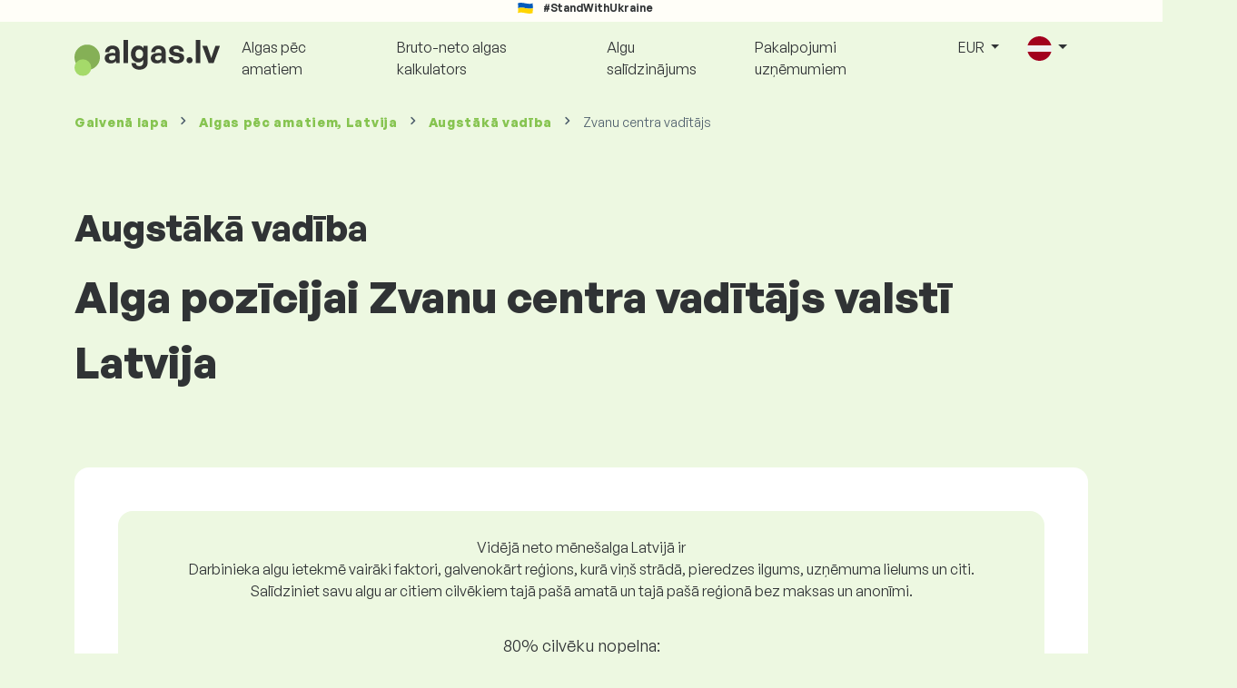

--- FILE ---
content_type: text/html; charset=UTF-8
request_url: https://www.algas.lv/algu-informacija/augstaka-vadiba/zvanu-centra-vaditajs
body_size: 12409
content:
<!doctype html>
<html lang="lv" >

<head prefix="og: http://ogp.me/ns# fb: http://ogp.me/ns/fb# website: http://ogp.me/ns/website#">
    
            <!-- Google Tag Manager -->
    <script>(function(w,d,s,l,i){w[l]=w[l]||[];w[l].push({'gtm.start':
                new Date().getTime(),event:'gtm.js'});var f=d.getElementsByTagName(s)[0],
            j=d.createElement(s),dl=l!='dataLayer'?'&l='+l:'';j.async=true;j.src=
            'https://www.googletagmanager.com/gtm.js?id='+i+dl;f.parentNode.insertBefore(j,f);
        })(window,document,'script','dataLayer','GTM-WKN5');</script>
    <!-- End Google Tag Manager -->

    
    <meta charset="utf-8">
    <meta http-equiv="X-UA-Compatible" content="IE=edge">
    <meta name="viewport" content="width=device-width, initial-scale=1, shrink-to-fit=no">

            <link rel="preconnect" href="https://cdn.jsdelivr.net">
        <link rel="preconnect" href="https://fonts.googleapis.com">
        <link rel="preconnect" href="https://fonts.gstatic.com" crossorigin>
    
    
    
    
    <meta name="csrf-token" content="OnrbK7m4g2eCxkZrazW9DS1fpzdVOPbSgWLweGyD">

    
    <link href="https://fonts.googleapis.com/css?family=Source+Sans+Pro:400,600,700&amp;subset=latin-ext"
          rel="stylesheet">
    <link rel="stylesheet" href="https://www.algas.lv/static/css/redesign.css?17679492471471F262">

            <link rel="stylesheet" href="https://fonts.googleapis.com/css2?family=Inter:wght@400;600;700&display=swap">
        <link rel="stylesheet" href="https://cdn.jsdelivr.net/npm/@almacareer/cookie-consent-manager@3/CookieConsentManager.min.css">
        <link rel="stylesheet" href="https://cdn.jsdelivr.net/npm/@almacareer/cookie-consent-manager@3/CookieConsentManagerThemes.min.css">
        <link rel="stylesheet" href="https://www.algas.lv/static/css/cookie-consent-colors.css?17679492471471F262">
    
    
    
            <link rel="canonical" href="https://www.algas.lv/algu-informacija/augstaka-vadiba/zvanu-centra-vaditajs"/>
    
    
    
                    <title>Alga Zvanu centra vadītājs - Latvija</title>

    
    
    
    <meta name="description" content="Atrodiet un salīdziniet algas Zvanu centra vadītājs (Augstākā vadība) lielākajā un regulārāk atjauninātajā publiskajā algu datubāzē." />

    
        <meta name="keywords" content="algas, alga, samaksa, atlīdzība, ienākumi, algu salīdzinājums, algu aptauja, algu pētījumi" />
    
    
                    <link rel="shortcut icon" href="https://www.algas.lv/c/images/logo/10/favicon_2025.svg?17679492471471F262" type="image/x-icon" media="screen, print"/>
            
    
    
    <link rel="alternate" href="https://www.algas.lv/algu-informacija/augstaka-vadiba/zvanu-centra-vaditajs" hreflang="x-default" />

    
                    <link rel="alternate" href="https://www.algas.lv/en/salaryinfo/top-management/call-centre-director" hreflang="en" />
                            <link rel="alternate" href="https://www.algas.lv/ru/zarabotnaya-plata/top-menedzhment/direktor-telefonnogo-centra" hreflang="ru" />
                            <link rel="alternate" href="https://www.algas.lv/algu-informacija/augstaka-vadiba/zvanu-centra-vaditajs" hreflang="lv" />
            
    
    
    <meta property="og:title" content="Alga Zvanu centra vadītājs - Latvija">
    <meta property="og:type" content="website">
    <meta property="og:url" content="https://www.algas.lv/algu-informacija/augstaka-vadiba/zvanu-centra-vaditajs?fwd_lang=0">
    <meta property="og:description" content="Atrodiet un salīdziniet algas Zvanu centra vadītājs (Augstākā vadība) lielākajā un regulārāk atjauninātajā publiskajā algu datubāzē." />
    <meta property="og:image" content="https://www.algas.lv/static/images/og/main_lv.png?17679492471471F262">
    <meta property="og:site_name" content="Paylab - Salary survey, Compare salary, Salary data" />

    
    <script>
    function setCookie(key, value, expireMinutes) {
        var expires = new Date();
        expires.setTime(expires.getTime() + expireMinutes * 60 * 1000);
        document.cookie = key + '=' + value + ';expires=' + expires.toUTCString() + ';path=/';
    }

    function getCookie(key) {
        var keyValue = document.cookie.match('(^|;) ?' + key + '=([^;]*)(;|$)');
        return keyValue ? keyValue[2] : null;
    }
</script>


</head>
<body class=" "
      data-spy="scroll" data-target="#scroll_menu"
      data-offset="0" itemscope itemtype="https://schema.org/WebPage">
<script
    src="https://js.sentry-cdn.com/c6c1e78e976713f8f417a062ed0c7313.min.js"
    crossorigin="anonymous"
></script>

    <!-- Google Tag Manager (noscript) -->
    <noscript><iframe src="https://www.googletagmanager.com/ns.html?id=GTM-WKN5"
                      height="0" width="0" style="display:none;visibility:hidden"></iframe></noscript>
    <!-- End Google Tag Manager (noscript) -->

<div id="support_ukraine">
    <img src="https://www.algas.lv/static/images/icon/ukraine_flag.svg?17679492471471F262" alt="Support Ukraine">
    <span>#StandWithUkraine</span>
</div>

    
        <div class="container">
        <div class="row">
            <div class="d-none d-md-block col-md-12">
                <div style="text-align: center;">
                    <div class=""><ins data-revive-zoneid="232" data-revive-id="61bcfec77204245b2010a3028b42db01"></ins>
</div>
                </div>
            </div>
            <div class="col-12 d-md-none">
                <div style="text-align: center;">
                    <div class=""><ins data-revive-zoneid="234" data-revive-id="61bcfec77204245b2010a3028b42db01"></ins>
</div>
                </div>
            </div>
        </div>
    </div>
    

<nav class="navbar navbar-expand-lg d-print-none">
    <div class="container">
        <a itemprop="primaryImageOfPage" class="navbar-brand logo" href="https://www.algas.lv">
            <img src="https://www.algas.lv/c/images/logo/10/algas_lv.svg?17679492471471F262"
                 alt="logo Algas.lv">
        </a>
        <button class="navbar-toggler" type="button" data-bs-toggle="collapse" data-bs-target="#navbarTogglerId" aria-controls="navbarTogglerId" aria-expanded="false" aria-label="Toggle navigation">
            <span class="navbar-toggler-icon"></span>
        </button>

        <div class="collapse navbar-collapse" id="navbarTogglerId">
            
            <ul class="navbar-nav me-auto mb-2 mb-lg-0">
                
                                    <li class="nav-item">
                        <a id="menu_link_browse_salaries" class="nav-link" href="https://www.algas.lv/algu-informacija">Algas pēc amatiem</a>
                    </li>
                
                
                                    <li class="nav-item">
                        <a id="menu_link_salary_calculator" class="nav-link" href="https://www.algas.lv/algu-kalkulators">Bruto-neto algas kalkulators</a>
                    </li>
                
                <li class="nav-item"><a class="nav-link" id="top_menu_enter_survey" href="https://www.algas.lv/algu-aptauja-wizard">Algu salīdzinājums</a></li>
            </ul>

            
            <ul class="navbar-nav">
                                    
                    <li class="nav-item"><a class="nav-link" href="https://www.algas.lv/paylab?lang=en">Pakalpojumi uzņēmumiem</a></li>
                








                                    <li class="nav-item dropdown">
                        <a class="nav-link dropdown-toggle" href="#" role="button" id="navbarCurrencyDropdown" data-bs-toggle="dropdown" aria-expanded="false">
                            EUR
                        </a>

                        <div class="dropdown-menu" aria-labelledby="navbarCurrencyDropdown">
                                                            <a class="dropdown-item nav-link" href="https://www.algas.lv/algu-informacija/augstaka-vadiba/zvanu-centra-vaditajs?global_currency=EUR">
                                    EUR
                                </a>
                                                            <a class="dropdown-item nav-link" href="https://www.algas.lv/algu-informacija/augstaka-vadiba/zvanu-centra-vaditajs?global_currency=USD">
                                    USD
                                </a>
                                                    </div>
                    </li>
                
                
                                    <li class="nav-item dropdown">
                        <a class="nav-link dropdown-toggle" href="#" role="button" id="navbarLangDropdown" data-bs-toggle="dropdown" aria-expanded="false">
                            <img src="https://www.algas.lv/static/images/flags/lv.svg?17679492471471F262" class="lang-icon" alt="switch language">
                        </a>

                        <div class="dropdown-menu" aria-labelledby="navbarLangDropdown">
                                                            <a class="dropdown-item nav-link" href="https://www.algas.lv/en/salaryinfo/top-management/call-centre-director">
                                    <img src="https://www.algas.lv/static/images/flags/gb.svg?17679492471471F262" class="lang-icon" alt="en flag">
                                    English
                                </a>
                                                            <a class="dropdown-item nav-link" href="https://www.algas.lv/ru/zarabotnaya-plata/top-menedzhment/direktor-telefonnogo-centra">
                                    <img src="https://www.algas.lv/static/images/flags/ru.svg?17679492471471F262" class="lang-icon" alt="ru flag">
                                    Pусский
                                </a>
                                                            <a class="dropdown-item nav-link" href="https://www.algas.lv/algu-informacija/augstaka-vadiba/zvanu-centra-vaditajs?res_lang=1">
                                    <img src="https://www.algas.lv/static/images/flags/lv.svg?17679492471471F262" class="lang-icon" alt="lv flag">
                                    Latviešu
                                </a>
                                                    </div>
                    </li>
                
                                </ul>
        </div>
    </div>
</nav>

    <div class="fixed-signup-button text-center d-lg-none d-print-none">
        <div class="container">
            <div class="row">
                <div class="col-12 col-md-4 mx-auto">
                                        <a id="bottom_link_compare_your_salary" href="https://www.algas.lv/algu-aptauja-wizard/steps/1/512c30" class="btn btn-primary btn-block">Salīdziniet savu algu tagad!</a>
                                    </div>
            </div>
        </div>
    </div>


    <div class="container">
        <div class="row d-none d-print-block">
            <div class="col-3 offset-2" style="height: 150px; background: none;">
                <img src="https://www.algas.lv/c/images/logo/10/algas_lv.svg?17679492471471F262" style="width: 100px; background-color: #ffffff;" alt="logo">
            </div>
        </div>
    </div>

<div class="clearfix"></div>


 

<div class="container">
    <nav id="breadcrumb" aria-label="breadcrumb">
        <ol class="breadcrumb d-none d-md-flex ">
                            <li class="breadcrumb-item"><a href="https://www.algas.lv">Galvenā lapa</a></li>
            
                                                <li class="breadcrumb-item"><a href="https://www.algas.lv/algu-informacija">Algas <span>pēc amatiem</span>, Latvija</a></li>
                                    <li class="breadcrumb-item"><a href="https://www.algas.lv/algu-informacija/augstaka-vadiba">Augstākā vadība</a></li>
                            
                            <li class="breadcrumb-item active" aria-current="page">Zvanu centra vadītājs</li>
                    </ol>
        <ol class="breadcrumb d-flex d-md-none ">
            
                            <li class="breadcrumb-item breadcrumb-back-sign"><a href="https://www.algas.lv/algu-informacija/augstaka-vadiba">Atpakaļ uz <b>Augstākā vadība</b></a></li>
                    </ol>
    </nav>
</div>


<div itemprop="mainContentOfPage">
        <div class="container main">
        <div class="category-heading">
            <h2>Augstākā vadība</h2>
            <h1>Alga pozīcijai Zvanu centra vadītājs valstī Latvija</h1>
        </div>

        <div class="box-lightest mb-4">
            <div class="row">
                <div class="col">
                                            <div class="landing-page-top-block category-landing-page box-b2c">
                            <div
                                class="text-center mt-1">Vidējā neto mēnešalga Latvijā ir</div>
                            <div class="text-center">Darbinieka algu ietekmē vairāki faktori, galvenokārt reģions, kurā viņš strādā, pieredzes ilgums, uzņēmuma lielums un citi. <br>
Salīdziniet savu algu ar citiem cilvēkiem tajā pašā amatā un tajā pašā reģionā bez maksas un anonīmi.</div>

                            <div class="row">
    <div class="col-12 position-relative simple-range-chart">
        
        <div class="range-chart-top">
            <div class="range-chart-text">80% cilvēku nopelna:</div>
            <div class="range-chart-values">1 331 - 2 890 EUR</div>
        </div>

        
        <div class="range-chart-canvas w-100 position-relative" style="height: 82px;">
            <div class="range-chart-bar"></div>
            <div class="range-chart-canvas-line" style="left: 10%;"></div>
            <div class="range-chart-canvas-line" style="left: 90%;"></div>
        </div>

        <div class="d-flex align-self-stretch justify-content-between my-3">
            <div class="text-start"><span>10% pelna mazāk</span>
                <span class="value text-nowrap" data-monthly-value="1331" data-skip-yearly="" data-currency="EUR" data-precision="0" data-shorten="" ><b>1 331 EUR</b></span>
            </div>
            <div class="text-end"><span>10% nopelna vairāk</span>
                <span class="value text-nowrap" data-monthly-value="2890" data-skip-yearly="" data-currency="EUR" data-precision="0" data-shorten="" ><b>2 890 EUR</b></span>
            </div>
        </div>
    </div>
</div>

                            <div class="row d-none d-md-block">
                                <div class="col-12 text-center">
                                    <a href="https://www.algas.lv/algu-aptauja-wizard/steps/1/512c30" id="position_detail_enter_survey"
                                       class="btn btn-primary">Salīdziniet savu algu ar citiem</a>
                                </div>
                            </div>

                            <hr>

                            <div class="row text-start">
                                <div class="col-12 mt-2 mt-lg-4">
                                    <div class="mb-4">
                                        <a class="mb-4" data-bs-toggle="collapse" href="#collapseExplanation"
                                           role="button"
                                           aria-expanded="false" aria-controls="collapseExplanation">
                                            Ko nozīmē dati grafikā?
                                        </a>
                                    </div>
                                    <div class="collapse" id="collapseExplanation">
                                        Algas aptaujā ir izteiktas neto.<br>
<br>
Pamatojoties uz Algas.lv algu aptauju, 80% cilvēku Zvanu centra vadītājs pozīcijā Latvija pelna no <b><span class="text-nowrap">1 331 EUR</span></b> līdz <b><span class="text-nowrap">2 890 EUR</span></b> katru mēnesi neto.<br>
<br>
10% darbinieku nopelna mazāk par <b><span class="text-nowrap">1 331 EUR</span></b> un 10% cilvēku nopelna vairāk nekā <b><span class="text-nowrap">2 890 EUR</span></b>.<br>
<br>
Aptaujas pamatā ir darbinieku dati, kas attīrīti no galējām un dublētām vērtībām. Aizpildot bezmaksas, anonīmu aptauju, jūs iegūsiet precīzāku algu salīdzinājumu ar citiem cilvēkiem, kas strādā tādā pašā amatā kā jūs.
                                    </div>
                                </div>
                                <div class="col-12 d-block d-md-none">
                                    <a href="https://www.algas.lv/algu-aptauja-wizard/steps/1/512c30" id="position_detail_enter_survey_mobile"
                                       class="">Salīdziniet savu algu ar citiem</a>
                                </div>
                            </div>
                        </div>
                    
                    <div class="share-btn-category mt-4">
    <div class="row justify-content-center mx-2">

        
        <div class="col-6 col-lg-auto px-2 px-lg-1">
            <a id="fb-share-cat" class="btn share-btn share-btn-facebook"
               href="https://www.facebook.com/sharer/sharer.php?u=https://www.algas.lv/algu-informacija/augstaka-vadiba/zvanu-centra-vaditajs"
               title="Share on Facebook">
                <img src="https://www.algas.lv/static/images/icons/facebook.svg?17679492471471F262" alt="FB icon">
                <span class="share-btn-text">Share</span>
            </a>
        </div>

        
        <div class="col-6 col-lg-auto px-2 px-lg-1">
            <a id="tw-share-cat" class="btn share-btn share-btn-twitter"
               href="https://twitter.com/share?url=https://www.algas.lv/algu-informacija/augstaka-vadiba/zvanu-centra-vaditajs"
               title="Share on Twitter">
                <img src="https://www.algas.lv/static/images/icons/x.svg?17679492471471F262" alt="X icon">
                <span class="share-btn-text">Tweet</span>
            </a>
        </div>

        
        <div class="col-6 col-lg-auto px-2 px-lg-1">
            <a id="li-share-cat" class="btn share-btn share-btn-linkedin"
               href="https://www.linkedin.com/shareArticle?mini=true&url=https://www.algas.lv/algu-informacija/augstaka-vadiba/zvanu-centra-vaditajs"
               title="Share on LinkedIn">
                <img src="https://www.algas.lv/static/images/icons/linkedin.svg?17679492471471F262" alt="LinkedIn icon">
                <span class="share-btn-text">Share</span>
            </a>
        </div>

        
        <div class="col-6 col-lg-auto px-2 px-lg-1">
            <a id="pi-share-cat" class="btn share-btn share-btn-pinterest"
                href="https://www.pinterest.com/pin/create/button/?url=https://www.algas.lv/algu-informacija/augstaka-vadiba/zvanu-centra-vaditajs"
                title="Share on Pinterest">
                <img src="https://www.algas.lv/static/images/icons/pinterest.svg?17679492471471F262" alt="Pinterest icon">
                <span class="share-btn-text">Save</span>
            </a>
        </div>

        
        <div class="col-12 col-lg-auto px-2 px-lg-1">
            <a id="grey-share-cat" class="btn share-btn share-btn-link"
                href="#"
                title="Get chart link"
                onclick="navigator.clipboard.writeText('https://www.algas.lv/algu-informacija/augstaka-vadiba/zvanu-centra-vaditajs').then(function() {
                    alert('URL ir veiksmīgi nokopēts, varat to izmantot.');
                }, function() {
                    alert('URL nevarēja nokopēt, lūdzu, mēģiniet vēlreiz.');
                });">
                <img src="https://www.algas.lv/static/images/icons/share.svg?17679492471471F262" alt="Share icon">
                <span class="share-btn-text">Get link</span>
            </a>
        </div>
    </div>
</div>

<script>
    (function(){
        let shareButtons = document.querySelectorAll(".share-btn");

        if (shareButtons) {
            [].forEach.call(shareButtons, function(button) {
                button.addEventListener("click", function(event) {
                    let width = 650,
                        height = 450;

                    event.preventDefault();
                    if (this.id !== 'grey-share-cat') {
                        window.open(this.href, 'Share Dialog', 'menubar=no,toolbar=no,resizable=yes,scrollbars=yes,width=' + width + ',height=' + height + ',top=' + (screen.height / 2 - height / 2) + ',left=' + (screen.width / 2 - width / 2));
                    }
                });
            });
        }
    })();
</script>

                </div>
            </div>
        </div>

                    <div class="box-lightest mb-4">
                <div class="row">
                    <div class="col-12 job-description">
                        <h2>Kādu darbu parasti veic Zvanu centra vadītājs</h2>

                        <ul class="green-squared-bullets"><li>Uzraudzīt un vadīt dienas darbības klientu apkalpošanas centrā, nodrošinot efektīvu un efektīvu pakalpojumu sniegšanu.</li><li>Izstrādāt un ieviest stratēģiskos plānus klientu pakalpojumu uzlabošanai, darbības efektivitātes paaugstināšanai un klientu apkalpošanas centra kopējās veiktspējas uzlabošanai.</li><li>Vadīt, mentorēt un attīstīt augstu snieguma komandu no klientu apkalpošanas centra vadītājiem un darbiniekiem, lai sasniegtu organizācijas mērķus un uzdevumus.</li><li>Izveidot un uzraudzīt galvenos snieguma rādītājus (KPI), lai novērtētu klientu apkalpošanas centra operāciju efektīvitāti un kvalitāti.</li><li>Sadarboties ar citiem departamentiem, lai saskaņotu klientu apkalpošanas centra darbības ar uzņēmuma mērķiem un stratēģijām.</li><li>Ieviest nepārtrauktas uzlabošanas iniciatīvas, lai optimizētu procesus, tehnoloģijas un saskarsmi ar klientiem.</li><li>Vadīt budžeta plānošanu un kontroli, lai nodrošinātu klientu apkalpošanas centra operāciju rentablitāti un finansu efektīvitāti.</li><li>Nodrošināt atbilstību nozares regulējumiem un uzņēmuma politikai, saglabājot augstus klientu pakalpojumu un datu aizsardzības standartus.</li><li>Analizēt un pārskatīt klientu apkalpošanas centra snieguma rādītājus, sniedzot ieguldījumus un ieteikumus augšējai vadībai.</li><li>Radīt pozitīvu un motivējošu darba vidi, kas veicina komandas darbu, inovācijas un profesionālo attīstību.</li><li>Risināt komplikētus klientu jautājumus un sūdzības, nodrošinot apmierinošu risinājumu un klientu apmierinātību.</li></ul>

                    </div>
                </div>
            </div>
        
                    <div class="box-b2b mb-4">
    <div class="row">
        <div class="col-12 mb-3">
            <h3>Uzņēmumiem - iegūstiet pārliecību, lemjot par algām</h3>
            Nosakiet godīgi savu darbinieku algas. Jums palīdzēs detalizēts atalgojuma pārskats. Jums vienmēr būs pieejami atbilstoši algas dati.
        </div>
        <div class="col-12">
            <a id="position_try_salary_tool_button" class="btn btn-info" href="https://www.algas.lv/paylab">Izmēģiniet algu rīku bez maksas</a>
        </div>
    </div>
</div>
        
        <section id="career_tree_block" >

        <div class="row m-0">
            <div class="col-12">
                                    <h2>Visizplatītākais darbinieka karjeras ceļš</h2>
                    <p>Grafikā parādīts, kā darbinieki visbiežāk progresē karjerā. Noklikšķiniet uz amata nosaukuma, lai iegūtu sīkāku informāciju par datiem par algu.</p>
                            </div>
        </div>

        <div class="loader" style="width: 7%; height: auto;">
            <img src="https://www.algas.lv/static/images/loader.svg?17679492471471F262">
        </div>

        <div class="career_tree_content" style="display:none;">
            <div id="career_tree_legend" class="col-12">
                <div><span class="color-rectangle most-usual"></span>Parasti (>15%)</div>
                <div><span class="color-rectangle not-usual"></span>Retāk (5-15%)</div>
                <div><span class="color-rectangle rare"></span>Reti (<5%)</div>
            </div>
            <div style="display:flex;flex-direction:column">
                <div id="career_tree" style="width:800px; height:600px;" class="d-none d-lg-block mx-auto"></div>
                <div id="career_tree_small" style="width:400px; height:300px;" class="d-block d-lg-none mx-auto"></div>
            </div>
        </div>
</section>


        <div class="box-lightest mb-4">
            <div class="row">
                <div class="col">
                    <h2 class="position-lp">Amats: Zvanu centra vadītājs</h2>
                </div>
            </div>

            <div class="row row-cols-1 row-cols-lg-3">
                <div class="col mb-3">
                    <div class="box-b2c h-100 text-center">
                        <p class="box-text">Amata pozīcija ir <br> algu klasifikatora saraksta
</p>

<div class="green-figures">
    131. vietā
</div>
                    </div>
                </div>

                <div class="col mb-3">
                    <div class="box-b2c h-100 text-center">
                        <p class="box-text">Sieviešu īpatsvars amatā</p>

<div class="green-figures">
    n/a
</div>
                    </div>
                </div>

                <div class="col mb-3">
                    <div class="box-b2c h-100 text-center">
                        <p class="box-text">Respondenta vidējais vecums amatā <br> </p>

<div class="green-figures">
     n/a 
</div>
                    </div>
                </div>
            </div>

            
            <div class="row">
                <div class="col-12">
                    <div class="position-ranking">
                        
                        
                            
                                                            <div class="left-position">
                            
                            
                                
                                <div class="position-item ">
                                    <div class="">
                                        <p class="position-number">606. vieta</p>
                                        <div class="position-and-sector">
                                            <p class="name-of-position">Aukle</p>
                                            <p class="industry-sector">Mazkvalificēts darba spēks</p>
                                        </div>
                                        <div class="salary-icon"><img
                                                src="https://www.algas.lv/static/images/salary_group_1.svg?17679492471471F262"
                                                alt="Salary group 1">
                                        </div>
                                        <p class="amount-of-salary">610 - 962 EUR</p>
                                    </div>
                                </div>

                            
                                                            </div>
                                                    
                            
                                                            <div class="middle-positions">
                                                            
                            
                                
                                <div class="position-item ">
                                    <div class="">
                                        <p class="position-number">132. vieta</p>
                                        <div class="position-and-sector">
                                            <p class="name-of-position">Tīkla un pakalpojumu nodrošināšanas speciālists</p>
                                            <p class="industry-sector">Telekomunikācija</p>
                                        </div>
                                        <div class="salary-icon"><img
                                                src="https://www.algas.lv/static/images/salary_group_2.svg?17679492471471F262"
                                                alt="Salary group 2">
                                        </div>
                                        <p class="amount-of-salary">1 127 - 3 154 EUR</p>
                                    </div>
                                </div>

                            
                                                    
                            
                            
                            
                                
                                <div class="position-item selected-position next-position">
                                    <div class="">
                                        <p class="position-number">131. vieta</p>
                                        <div class="position-and-sector">
                                            <p class="name-of-position">Zvanu centra vadītājs</p>
                                            <p class="industry-sector">Augstākā vadība</p>
                                        </div>
                                        <div class="salary-icon"><img
                                                src="https://www.algas.lv/static/images/salary_group_2.svg?17679492471471F262"
                                                alt="Salary group 2">
                                        </div>
                                        <p class="amount-of-salary">1 331 - 2 890 EUR</p>
                                    </div>
                                </div>

                            
                                                    
                            
                            
                            
                                
                                <div class="position-item  next-position">
                                    <div class="">
                                        <p class="position-number">130. vieta</p>
                                        <div class="position-and-sector">
                                            <p class="name-of-position">Mediju iepircējs</p>
                                            <p class="industry-sector">Mārketings, Reklāma, Sabiedriskās attiecības</p>
                                        </div>
                                        <div class="salary-icon"><img
                                                src="https://www.algas.lv/static/images/salary_group_2.svg?17679492471471F262"
                                                alt="Salary group 2">
                                        </div>
                                        <p class="amount-of-salary">1 132 - 3 171 EUR</p>
                                    </div>
                                </div>

                            
                                                            </div>
                                                    
                            
                                                            <div class="right-position">
                                                            
                            
                                
                                <div class="position-item ">
                                    <div class="">
                                        <p class="position-number">1. vieta</p>
                                        <div class="position-and-sector">
                                            <p class="name-of-position">Pilots</p>
                                            <p class="industry-sector">Transports, Pārvadājumi, Loģistika</p>
                                        </div>
                                        <div class="salary-icon"><img
                                                src="https://www.algas.lv/static/images/salary_group_3.svg?17679492471471F262"
                                                alt="Salary group 3">
                                        </div>
                                        <p class="amount-of-salary">2 519 - 8 732 EUR</p>
                                    </div>
                                </div>

                            
                                                            </div>
                                                                        </div>
                </div>
            </div>

            <div class="row">
                <div class="col-8 col-lg-5 d-none d-md-block mx-auto" style="position: relative;">
                    <div class="make-comparison-highlight-block text-center">
                        <h4>Vai šis atalgojuma diapazons ir pārāk milzīgs?</h4>
                        <p>Uzziniet vidējo algu jūsu reģionā, aizpildot īsu anketu</p>
                        <a href="https://www.algas.lv/algu-aptauja-wizard/steps/1/512c30"
                           class="btn btn-secondary"
                           id="position_detail_ranking_enter_survey">Salīdziniet savu algu ar citiem</a>
                    </div>
                </div>
            </div>
        </div>

                    <div class="box-lightest mb-3">
                <div class="row">
                    <div class="col-12">
                        <h3>Jūsu amatam piemēroti <b>darba piedāvājumi</b>:</h3>
                        <p>Atrodiet sev labākus atalgojuma nosacījumus vai finansiālus un nefinansiālus ieguvumus.</p>
                        <a class="btn btn-primary"
                           href="https://www.cv.lv/search?keywords%5B0%5D=Zvanu%20centra%20vad%C4%ABt%C4%81js"
                           target="_blank">Apskatieties darba piedāvājumus, kas atbilst šim amatam<br></a>
                    </div>
                </div>
            </div>
        
                    <div class="row justify-content-center mb-5 mt-5">
                <div class="col-12 text-center">
                    <h3>Iegūstiet detalizētu informāciju par algām Jūsu valstī</h3>
                </div>

                
                <div class="col-12 col-md-4 mt-0 mb-5">
                    <div class="card pricelist-card h-100">
                        <div class="card-header">
                            <div class="card-subtitle">
                                Algas no darbiniekiem
                            </div>
                            <div class="package-name">
                                Algu pārskats
                            </div>
                            <div class="package-highlights">
                                Viena amata pozīcija
                            </div>
                        </div>
                        <div class="card-body">
                            <div class="package-price">
                                99,00 EUR*
                            </div>
                                                        <div class="package-users">
                                Piekļuve 1 lietotājam
                            </div>
                            <div class="package-usage">
                                Ideāli piemērots vienreizējai konkrētas darba pozīcijas analīzei.
                            </div>
                        </div>
                        <div class="card-footer">
                            <div class="package-contains">
                                <div class="intro">
                                    Algas atskaitē ir:
                                </div>

                                <ul class="spaced-list painted-blue"><li>Atalgojums amatam pēc reģiona, izglītības, pieredzes, uzņēmuma lieluma, vecuma</li><li>Respondentu sadalījums algu diapazonos</li><li>Algas diapazons no 1. līdz 9. decilei</li><li>Visu uzraudzīto nefinansiālo labumu sadalījums</li><li>Finansiālo ieguvumu analīze</li></ul>
                            </div>

                            <a id="paylab_employee_prices_order_report"
                               href="https://www.algas.lv/cart/pro/choice?cat_pos=512c30"
                               class="btn btn-primary w-100">Veikt pasūtījumu</a>
                            <div class="text-center">
                                <a id="paylab_employee_prices_show_report"
                                   href="https://www.algas.lv/report/professional/demo/pdf" class="arrow-link"
                                   target="_blank">Atskaites paraugs 
</a>
                            </div>
                        </div>
                    </div>
                </div>
            </div>
        
        <ins data-revive-zoneid="239" data-revive-id="61bcfec77204245b2010a3028b42db01"></ins>

                    <div class="box-lightest mb-4">
                <h2 class="h5 mt-0"></h2>
                <p>Biežāk uzdotie jautājumi un atbildes par algu amatā Zvanu centra vadītājs.</p>

                <div class="col-lg-12 accordion" id="positionLPFaqAccordion">
                    <div class="accordion-item">
            <h4 class="accordion-header" id="heading1">
                <button class="w-100 accordion-button collapsed text-start" type="button" data-bs-toggle="collapse" data-bs-target="#collapse1" aria-expanded="false" aria-controls="collapse1">
                    Kāda ir alga vai cik pelna amatā Zvanu centra vadītājs valstī Latvija?
                </button>
            </h4>

            <div id="collapse1" class="accordion-collapse collapse" data-bs-parent="#methodologyAccordion">
                <div class="accordion-body">
                    Amata Zvanu centra vadītājs neto alga svārstās no 1 190 EUR līdz 4 431 EUR mēnesī. Precīzai salīdzināšanai iesakām salīdzināt savu algu, izmantojot Algas.lv anketu, lai iegūtu precīzāku priekšstatu par algu, ņemot vērā reģionu, kurā strādājat.
                </div>
            </div>
        </div>
                    <div class="accordion-item">
            <h4 class="accordion-header" id="heading2">
                <button class="w-100 accordion-button collapsed text-start" type="button" data-bs-toggle="collapse" data-bs-target="#collapse2" aria-expanded="false" aria-controls="collapse2">
                    Kādas ir augstākās algas amatā Zvanu centra vadītājs?
                </button>
            </h4>

            <div id="collapse2" class="accordion-collapse collapse" data-bs-parent="#methodologyAccordion">
                <div class="accordion-body">
                    Vislabāk pelnošie darbinieki amatā Zvanu centra vadītājs saņem kopējo neto algu vismaz 2 890 EUR mēnesī.
                </div>
            </div>
        </div>
                    <div class="accordion-item">
            <h4 class="accordion-header" id="heading3">
                <button class="w-100 accordion-button collapsed text-start" type="button" data-bs-toggle="collapse" data-bs-target="#collapse3" aria-expanded="false" aria-controls="collapse3">
                    Cik es nopelnīšu kā Zvanu centra vadītājs?
                </button>
            </h4>

            <div id="collapse3" class="accordion-collapse collapse" data-bs-parent="#methodologyAccordion">
                <div class="accordion-body">
                    10% vislabāk pelnošo darbinieku šajā amatā saņem kopējo neto algu, kas ir lielāka par 2 890 EUR mēnesī, un 10% vismazāk pelnošo saņem mazāk par 1 331 EUR mēnesī.
Piedaloties mūsu algas aptaujā, jūs iegūsiet precīzu salīdzinājumu ar tirgus vidējo algu, ņemot vērā reģionu, kurā strādājat.
                </div>
            </div>
        </div>
                    <div class="accordion-item">
            <h4 class="accordion-header" id="heading4">
                <button class="w-100 accordion-button collapsed text-start" type="button" data-bs-toggle="collapse" data-bs-target="#collapse4" aria-expanded="false" aria-controls="collapse4">
                    Kādu algu man vajadzētu sagaidīt amatā Zvanu centra vadītājs pēc 5 gadu pieredzes?
                </button>
            </h4>

            <div id="collapse4" class="accordion-collapse collapse" data-bs-parent="#methodologyAccordion">
                <div class="accordion-body">
                    Pēc 5 gadu darba pieredzes amatā Zvanu centra vadītājs nopelna 2 370 EUR mēnesī neto.
                </div>
            </div>
        </div>
                    <div class="accordion-item">
            <h4 class="accordion-header" id="heading5">
                <button class="w-100 accordion-button collapsed text-start" type="button" data-bs-toggle="collapse" data-bs-target="#collapse5" aria-expanded="false" aria-controls="collapse5">
                    Kā vienoties par labāku algu?
                </button>
            </h4>

            <div id="collapse5" class="accordion-collapse collapse" data-bs-parent="#methodologyAccordion">
                <div class="accordion-body">
                    Lai sarunā par algu būtu veiksmīgi, ir nepieciešams labi sagatavoties. Mēs iesakām pievērst uzmanību šādiem aspektiem:<br>
<ul> <li>noskaidrojiet amata aktuālo tirgus vērtību – Algas.lv to var izdarīt bez maksas un anonīmi</li> <li>uzsvērt pieredzi un sasniegumus – ir svarīgi pareizi izvēlēties sarunas laiku</li> <li>paplašinātas atbildības – ja strādājat ārpus savas lomas vai pienākumiem</li> <li>sagatavojiet alternatīvas – ja algu nav iespējams palielināt, ir arī citas iespējas (prēmijas, papildatvaļinājums u.c.)</li> </ul>
                </div>
            </div>
        </div>
                    <div class="accordion-item">
            <h4 class="accordion-header" id="heading6">
                <button class="w-100 accordion-button collapsed text-start" type="button" data-bs-toggle="collapse" data-bs-target="#collapse6" aria-expanded="false" aria-controls="collapse6">
                    Uz kādiem datiem balstāties, aprēķinot algu?
                </button>
            </h4>

            <div id="collapse6" class="accordion-collapse collapse" data-bs-parent="#methodologyAccordion">
                <div class="accordion-body">
                    Algas dati nāk no algas aptaujas, kur katrs var anonīmi salīdzināt savu algu ar citiem darbiniekiem, kas strādā tajā pašā amatā. Šos datus mēs attīrām un apstrādājam saskaņā ar mūsu metodiku. Amatam Zvanu centra vadītājs pašlaik ir savākti 49 pārbaudīti respondenti.
                </div>
            </div>
        </div>
    </div>
            </div>
            </div>

    <div class="modal" id="sorryNoIeModal" tabindex="-1" role="dialog">
    <div class="modal-dialog no-ie-box" role="document">
        <div class="modal-content">
            <div class="modal-body text-center m-2">

                <img src="https://www.algas.lv/static/images/icons/warning_icon.svg?17679492471471F262" style="height: 148px;" class="m-3">

                <h4>Lūdzu, lejupielādējiet atbalstītu pārlūku, lai izmantotu Algas.lv</h4>

                <div class="modal-text"><p> Mēs izveidojām Algas.lv, izmantojot jaunākās metodes un tehnoloģijas. Tas padara Algas.lv ātrāku un ērtāku lietošanu. Diemžēl jūsu pārlūkprogramma neatbalsta šīs tehnoloģijas. </p>
<br>
<p> Lejupielādējiet vienu no šīm lieliskajām pārlūkprogrammām: </p></div>
                <div class="col-10 row my-5 mx-auto">
                    <div class="col browser-info">
                        <div>
                            <img src="https://www.algas.lv/static/images/icons/Google_Chrome_icon.png?17679492471471F262" alt="Chrome icon">
                        </div>
                        <div class="version">
                            <b>Google Chrome</b><br>
Version 50+
                        </div>
                    </div>
                    <div class="col browser-info separated">
                        <div>
                            <img src="https://www.algas.lv/static/images/icons/Firefox_icon.png?17679492471471F262" alt="Firefox icon">
                        </div>
                        <div class="version">
                            <b>Mozilla Firefox</b><br>
Version 50+
                        </div>
                    </div>
                    <div class="col browser-info separated">
                        <div>
                            <img src="https://www.algas.lv/static/images/icons/Safari_icon.png?17679492471471F262" alt="Safari icon">
                        </div>
                        <div class="version">
                            <b>Apple Safari</b><br>
Version 6+
                        </div>
                    </div>
                    <div class="col browser-info separated">
                        <div>
                            <img src="https://www.algas.lv/static/images/icons/Opera_icon.png?17679492471471F262" alt="Opera icon">
                        </div>
                        <div class="version">
                            <b>Opera</b><br>
Version 50+
                        </div>
                    </div>
                </div>
                <div class="row">
                    <div class="col disclaimer text-center">
                        Vai esat atjauninājis savu pārlūkprogrammu un joprojām pastāv problēma? Lūdzu, <a href="mailto:info@cv.lv"> sazinieties ar mums </a>.
                    </div>
                </div>
            </div>
        </div>
    </div>
</div>

</div>


<!--  FOOTER  -->
<footer class="paylab-footer d-print-none">
    <div class="container">
        <div class="row">
            <div class="col-12 col-lg">
                <p class="headline">Darba ņēmējiem</p>
                <ul>
                                            <li>
                            <a href="https://www.algas.lv/algas-valsti">Algas Latvijā</a>
                        </li>
                    
                                            <li><a href="https://www.algas.lv/partner/region-list">Algas Latvijas reģionos</a></li>
                    
                    
                                            <li>
                            <a href="https://www.paylab.com/global/countries"
                               target="_blank">Algas citās valstīs</a></li>
                    
                    <li>
                        <a href="https://www.algas.lv/millionaire">Miljonāru kalkulators</a>
                    </li>

                                            <li><a href="https://www.algas.lv/algu-kalkulators">Bruto-neto algas kalkulators</a></li>
                    
                                                                        <li><a href="https://www.algas.lv/top-algas/klasifikacija">TOP algas</a></li>
                                                            </ul>
            </div>
            <div class="col-12 col-lg">
                <p class="headline">Dokumenti</p>
                <ul>
                                            <li><a href="https://www.algas.lv/pakalpojuma-sniegsanas-noteikumi">Produktu termini klientiem</a></li>
                    
                                            <li><a  id="footer_link_methodology" href="https://www.algas.lv/metodologija">Kā strādā Algas.lv</a></li>
                    
                    
                                            <li>
                            <a href="https://www.paylab.com/global/aboutus" target="_blank">Par mums</a>
                        </li>
                                    </ul>
            </div>

                            <div class="col-12 col-lg">
                    <p class="headline">Uzņēmumiem</p>
                    <ul>
                        
                                                    <li><a href="https://www.paylab.com/salary-report" target="_blank">Ziņojums par algu visā pasaulē</a></li>
                        
                                                    <li><a href="https://www.algas.lv/paylab?lang=en">Pakalpojumi uzņēmumiem</a></li>
                        
                        
                        <li>
                                                            <a href="https://www.paylab.com/paylab-api" target="_blank">Paylab API</a>
                                                    </li>
                    </ul>
                </div>
                        <div class="col-12 col-lg">
                <p class="headline">Sekojiet mums</p>
                <ul>
                    <li><a href="https://www.algas.lv/kontakti">Kontakti</a></li>
                    
                    
                    
                    
                                    </ul>
            </div>
        </div>

        <div class="row">
            <hr class="footer-divider mb-3">
        </div>

        <div class="row justify-content-between">
            <div class="col-12 col-lg d-flex justify-content-center justify-content-lg-start align-items-center">
                                    <a href="https://www.cv.lv" class="powered-by-logo">
                        <img src="https://www.algas.lv/c/images/logo/10/AC_Secondary_RGB_Gray_Transparent.svg?17679492471471F262" alt="partner logo"></a>
                            </div>

            <div class="col-12 col-lg-8 d-flex mt-3 mt-lg-0 align-items-center" style="word-wrap: break-word;">
                <div class="row justify-content-evenly w-100">
                    <div class="col-12 col-lg text-start text-lg-center">
                                                    <a href="https://www.algas.lv/pakalpojuma-sniegsanas-noteikumi">Produktu termini klientiem</a>
                                            </div>

                                            <div class="col-12 col-lg mt-4 mt-lg-0 text-start text-lg-center">
                                                            <a href="https://www.algas.lv/privatums-un-sikfaili">Personas datu aizsardzība</a>
                                                    </div>
                    
                    <div class="col-12 col-lg mt-4 mt-lg-0 text-start text-lg-center">
                                                    <a href="#" data-cc="show-preferencesModal">Sīkfailu iestatījumi</a>
                                            </div>
                </div>
            </div>

            <div class="col-12 col-lg d-flex justify-content-center justify-content-lg-end mt-3 mt-lg-0 align-items-center" style="gap: 16px;">
                                            </div>
        </div>

        <div class="row mt-4">
            <div class="col text-center">
                <p class="copyright">© 1997-2026 Alma Career Latvia. Visas tiesības aizsargātas! <br>
Algas.lv | Paylab ir daļa no <a href="http://www.almamedia.com/" target="_BLANK">Alma Media</a> grupas.</p>
            </div>
        </div>
    </div>
</footer>

    




<script src="https://www.algas.lv/static/js/app.js?17679492471471F262" defer></script>


    <script src="https://www.algas.lv/static/js/treeviz.js?17679492471471F262" defer></script>
    
    <script>
        let viewBoxWidth = 800;
        let viewBoxHeight = 600;

        function domReady () {
            let traverseNodes = function (idToFind, nodeToCheck) {
                let foundItem = null;

                if (idToFind === nodeToCheck.id) {
                    foundItem = nodeToCheck;
                } else {
                    nodeToCheck.children.forEach(function (item) {
                        if (item.id === idToFind) {
                            foundItem = item;
                        }
                    });
                }

                if (foundItem !== null) {
                    if (!foundItem.children && !foundItem._children) {
                        return false;
                    }

                    if (foundItem.children) {
                        foundItem._children = foundItem.children;
                        foundItem.children = null;
                    } else {
                        foundItem.children = foundItem._children;
                        foundItem._children = null;
                    }
                    return true;
                }
                return false;
            }

            // let toggleNode = function (node) {
            //     if (traverseNodes(node.data.id, originalData)) {
            //         myTree.refresh(originalData);
            //     }
            // };

            let isMobile = $("#career_tree").css('display') == 'none';

            let myTree = null;

            $.ajaxSetup({
                headers: {
                    'X-CSRF-TOKEN': $('meta[name="csrf-token"]').attr('content')
                }
            });

            $.ajax({
                url: "https://www.algas.lv/ajax/get-career-tree-data",
                method: 'post',
                dataType: 'json',
                data: {
                    cat_pos: '512c30',
                    region_id: '19000',
                    
                },
                success: function (result) {

                    $('.loader').hide();

                    if(typeof result.size !== "undefined" && result.size > 0) {
                        let careerTreeHeight = 800;

                        if (result.size < 5) {
                            careerTreeHeight = 600;
                        } else if (result.size > 9) {
                            careerTreeHeight = 1200;
                        }

                        $('#career_tree').css('height', careerTreeHeight);
                        $('#career_tree_small').css('height', careerTreeHeight/2);

                        $('div.career_tree_content').show();

                        myTree = Treeviz.create({
                            htmlId: isMobile ? 'career_tree_small' : 'career_tree',
                            idKey: "id",
                            hasFlatData: false,
                            relationnalField: "children",
                            hasPan: false,
                            hasZoom: false,
                            nodeWidth: isMobile ? 100 : 220,
                            nodeHeight: isMobile ? 60 : 90,
                            mainAxisNodeSpacing: "auto",
                            isHorizontal: true,
                            renderNode: function (node) {
                                let result = "<div class='position-block'><div class='name'><a href='" + node.data.href + "' class='link'>"
                                    + node.data.name +
                                    "</a></div><div class='category'>" + node.data.category + "</div>";

                                if (node.data.salary) {
                                    result = result + "<div class='salary'>" + node.data.salary + "</div></div>";
                                } else {
                                    result = result + "</div>";
                                }

                                return result;
                            },
                            linkWidth: (nodeData) => {
                                let fixWidth = isMobile ? 1 : 2;
                                if (nodeData.qty < 5) {
                                    return 5 * fixWidth;
                                } else if (nodeData.qty > 15) {
                                    return 10 * fixWidth;
                                } else {
                                    return 7 * fixWidth;
                                }
                            },
                            linkColor: (nodeData) => {
                                if (nodeData.qty < 5) {
                                    return 'rgba(144,201,31, 0.2)';
                                } else if (nodeData.qty > 15) {
                                    return 'rgba(144,201,31, 1)';
                                } else {
                                    return 'rgba(144,201,31, 0.6)';
                                }
                            },
                        });

                        window.addEventListener('resize', myTree.refresh(result.data));

                        // $('#career_tree svg')
                        //     .attr("viewBox", "0 0 " + viewBoxWidth + " " + viewBoxHeight)
                        //     .attr("preserveAspectRatio", "xMinYMin meet");
                    } else {
                        $('section#career_tree_block').hide();
                    }
                },
                error: function() {
                    $('section#career_tree_block').hide();
                }
            });
            if (jQuery().validator) {
                jQuery.extend(jQuery.validator.messages, {
                    required: "Šis lauks ir obligāts",
                    email: "Nederīga e-pasta adrese.",
                });
            }
        }
    </script>
    <script>
        if (navigator.userAgent.match(/msie/i) || navigator.userAgent.match(/trident/i)){
            $('#sorryNoIeModal').modal({
                backdrop: 'static',
                keyboard: false
            });
        }
    </script>

<script>
    

    function redirectToUrl() {
        const select = document.getElementById("footer_switch_lang");
        const selectedOption = select.options[select.selectedIndex];
        const url = selectedOption.getAttribute("data-href");

        if (url) {
            window.location.href = url;
        }
    }

    function addLanguageSwitch() {
        if (document.getElementById("footer_switch_lang")) {
            new TomSelect("#footer_switch_lang", {
                create: false,
                maxOptions: null,
                onChange: function(values) {
                    redirectToUrl();
                }
            });
        }
    }

    // Mozilla, Opera, Webkit
    if ( document.addEventListener ) {
        document.addEventListener( "DOMContentLoaded", function(){
            document.removeEventListener( "DOMContentLoaded", arguments.callee, false);
            if (typeof domReady !== 'undefined') {
                domReady();
            }
            addLanguageSwitch();
        }, false );

        // If IE event model is used
    } else if ( document.attachEvent ) {
        // ensure firing before onload
        document.attachEvent("onreadystatechange", function(){
            if ( document.readyState === "complete" ) {
                document.detachEvent( "onreadystatechange", arguments.callee );
                if (typeof domReady !== 'undefined') {
                    domReady();
                }
                addLanguageSwitch();
                setTimeout(function() {
                    new bootstrap.Modal($('#ukraineSituationModal')).show();
                }, 5000);
            }
        });
    }
</script>

    <script defer src="https://cdn.jsdelivr.net/npm/@almacareer/cookie-consent-manager@3/init.js"></script>
    <script>
        window.addEventListener('DOMContentLoaded', function () {
            initCookieConsentManager('Algas.lv', {
                autodetectLang: true,
                defaultLang: 'en',
            });
        });
    </script>

</body>
</html>


--- FILE ---
content_type: image/svg+xml
request_url: https://www.algas.lv/c/images/logo/10/algas_lv.svg?17679492471471F262
body_size: 3043
content:
<svg width="539" height="135" viewBox="0 0 539 135" fill="none" xmlns="http://www.w3.org/2000/svg">
<g clip-path="url(#clip0_19866_2496)">
<ellipse cx="47.1596" cy="64.4993" rx="47.1596" ry="47.2209" fill="#85B056"/>
<ellipse cx="31.026" cy="103.021" rx="31.026" ry="31.0664" fill="#A5DA6A"/>
<path d="M153.55 86.16V78.24C149.35 84.24 142.99 87.36 134.23 87.36C120.91 87.36 112.03 79.56 112.03 67.56C112.03 55.08 122.11 48.36 140.83 48.36C144.43 48.36 147.55 48.6 151.51 49.08V45.24C151.51 38.04 147.43 33.84 140.47 33.84C133.27 33.84 128.95 38.04 128.35 45.24H113.35C114.31 30.48 124.99 20.88 140.47 20.88C157.27 20.88 167.11 30.12 167.11 45.84V86.16H153.55ZM127.75 67.08C127.75 72.48 131.59 75.84 137.83 75.84C146.35 75.84 151.51 71.16 151.51 63.72V59.16C147.55 58.56 144.79 58.32 141.91 58.32C132.43 58.32 127.75 61.32 127.75 67.08Z" fill="#333333"/>
<path d="M198.284 86.16H181.484V0H198.284V86.16Z" fill="#333333"/>
<path d="M240.482 110.52C223.202 110.52 211.682 101.16 210.962 86.4H227.042C227.762 93.72 232.442 97.56 240.362 97.56C249.602 97.56 254.402 92.64 254.402 83.4V74.04C250.922 80.16 244.322 83.76 236.522 83.76C220.802 83.76 209.042 70.44 209.042 52.32C209.042 33.72 220.082 20.88 235.922 20.88C244.562 20.88 251.042 24.24 255.722 30.84V22.08H270.962V83.16C270.962 100.2 259.442 110.52 240.482 110.52ZM225.722 52.32C225.722 62.76 231.122 69.36 239.762 69.36C248.522 69.36 254.282 62.52 254.282 52.44C254.282 42 248.522 35.28 239.762 35.28C231.242 35.28 225.722 41.88 225.722 52.32Z" fill="#333333"/>
<path d="M324.175 86.16V78.24C319.975 84.24 313.615 87.36 304.855 87.36C291.535 87.36 282.655 79.56 282.655 67.56C282.655 55.08 292.735 48.36 311.455 48.36C315.055 48.36 318.175 48.6 322.135 49.08V45.24C322.135 38.04 318.055 33.84 311.095 33.84C303.895 33.84 299.575 38.04 298.975 45.24H283.975C284.935 30.48 295.615 20.88 311.095 20.88C327.895 20.88 337.735 30.12 337.735 45.84V86.16H324.175ZM298.375 67.08C298.375 72.48 302.215 75.84 308.455 75.84C316.975 75.84 322.135 71.16 322.135 63.72V59.16C318.175 58.56 315.415 58.32 312.535 58.32C303.055 58.32 298.375 61.32 298.375 67.08Z" fill="#333333"/>
<path d="M406.229 65.64C406.229 79.08 396.029 87.36 377.789 87.36C359.549 87.36 349.349 78.6 348.029 64.32H363.989C364.109 70.92 369.749 75.12 378.029 75.12C384.509 75.12 389.429 73.08 389.429 68.52C389.429 64.44 386.789 62.76 380.669 61.56L369.149 59.4C357.629 57.36 350.669 51 350.669 41.04C350.669 29.16 360.869 20.88 376.829 20.88C392.909 20.88 403.949 29.4 405.149 43.2H389.189C388.589 36.96 383.909 33.12 376.829 33.12C370.709 33.12 366.629 35.4 366.629 39.48C366.629 43.32 369.269 44.88 375.029 45.96L387.389 48.24C399.869 50.64 406.229 56.4 406.229 65.64Z" fill="#333333"/>
<path d="M437.177 75.48C437.177 82.08 432.617 86.76 426.017 86.76C419.417 86.76 414.737 82.08 414.737 75.48C414.737 68.76 419.417 64.08 426.017 64.08C432.617 64.08 437.177 68.76 437.177 75.48Z" fill="#333333"/>
<path d="M465.94 86.16H449.14V0H465.94V86.16Z" fill="#333333"/>
<path d="M538.618 22.08L515.098 86.16H496.858L473.218 22.08H491.218L506.458 67.2L521.818 22.08H538.618Z" fill="#333333"/>
</g>
<defs>
<clipPath id="clip0_19866_2496">
<rect width="538.618" height="134.088" fill="white"/>
</clipPath>
</defs>
</svg>


--- FILE ---
content_type: image/svg+xml
request_url: https://www.algas.lv/static/images/icon/chevron_right.svg
body_size: 923
content:
<svg width="18" height="18" viewBox="0 0 18 18" fill="none" xmlns="http://www.w3.org/2000/svg">
<g id="chevron_right">
<mask id="mask0_6895_16286" style="mask-type:alpha" maskUnits="userSpaceOnUse" x="0" y="0" width="18" height="18">
<rect id="Bounding box" width="18" height="18" fill="#D9D9D9"/>
</mask>
<g mask="url(#mask0_6895_16286)">
<path id="chevron_right_2" d="M9.45156 9.0001L6.52656 6.0751C6.38906 5.9376 6.32031 5.7626 6.32031 5.5501C6.32031 5.3376 6.38906 5.1626 6.52656 5.0251C6.66406 4.8876 6.83906 4.81885 7.05156 4.81885C7.26406 4.81885 7.43906 4.8876 7.57656 5.0251L11.0266 8.4751C11.1016 8.5501 11.1547 8.63135 11.1859 8.71885C11.2172 8.80635 11.2328 8.9001 11.2328 9.0001C11.2328 9.1001 11.2172 9.19385 11.1859 9.28135C11.1547 9.36885 11.1016 9.4501 11.0266 9.5251L7.57656 12.9751C7.43906 13.1126 7.26406 13.1813 7.05156 13.1813C6.83906 13.1813 6.66406 13.1126 6.52656 12.9751C6.38906 12.8376 6.32031 12.6626 6.32031 12.4501C6.32031 12.2376 6.38906 12.0626 6.52656 11.9251L9.45156 9.0001Z" fill="#51616E"/>
</g>
</g>
</svg>
